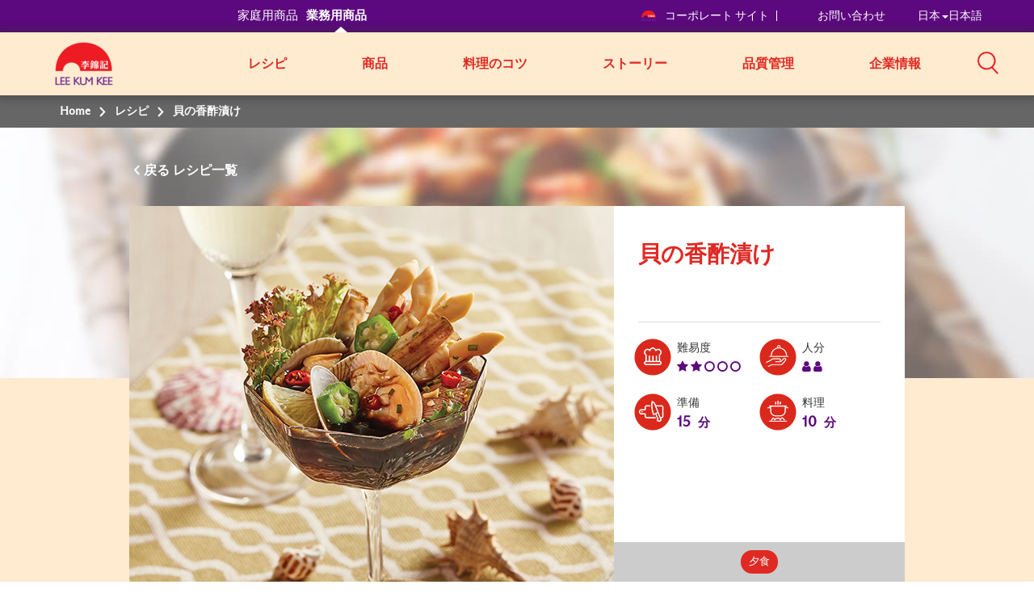

--- FILE ---
content_type: text/html; charset=utf-8
request_url: https://jp.lkk.com/ja-jp/foodservices/recipes/pickled-clams-in-aromatic-vinegar
body_size: 10536
content:








<!DOCTYPE html>
<html lang="ja" class="no-js JP">
<head>
    <meta charset="utf-8">
    <meta http-equiv="content-type" content="text/html; charset=utf-8">
    <meta http-equiv="X-UA-Compatible" content="IE=edge">
    <meta name="viewport" content="width=device-width, initial-scale=1, maximum-scale=1">
    <meta name="apple-mobile-web-app-capable" content="yes">
    <meta name="format-detection" content="telephone=no">
    <!--[if IE]>
    <link rel="shortcut icon" href="path/to/favicon.ico"/>
    <![endif]-->
    <link href="https://cdn-akamai.lkk.com/images/apple-touch-icon-precomposed.png" rel="apple-touch-icon-precomposed">
    <link href="https://cdn-akamai.lkk.com/images/favicon.png?v=2" rel="icon">
	<link rel="preload" as="image" href="https://cdn-akamai.lkk.com/images/lkk-icon-product.png">
	<link rel="preload" as="image" href="https://cdn-akamai.lkk.com/images/lkk-icon-status.png">
	<link rel="preload" as="image" href="https://cdn-akamai.lkk.com/images/lkk-icon-cooking.png">
	<link rel="preload" as="image" href="https://cdn-akamai.lkk.com/images/lkk-icon-social.png">
	<link rel="preload" as="image" href="https://cdn-akamai.lkk.com/images/lkk-icon-making.png">
    <link rel="canonical" href="https://jp.lkk.com/ja-jp/foodservices/recipes/pickled-clams-in-aromatic-vinegar">
    



    <title id="titleOfRecipe">貝の香酢漬け  | 日本 </title>
    <meta name="keywords" content="">
    <meta name="description" content="content">
      <meta name="robots" content="index">
      <meta name="robots" content="follow">

    <meta property="og:title" content="貝の香酢漬け  - Lee Kum Kee">
        <meta property="og:image" content="https://cdn-akamai.lkk.com/foodservices/-/media/2021_lkk_calendar/aug600_465.jpg?bc=white&amp;h=315&amp;w=600&amp;hash=996F060C32B6F5BE0AE0F927DC7B3ACA&amp;v=639042311742151402">
            <meta property="og:image:width" content="600">
            <meta property="og:image:height" content="315">
    <meta property="og:description" content="">
    <meta property="og:url" content="https://jp.lkk.com/ja-jp/foodservices/recipes/pickled-clams-in-aromatic-vinegar">

    <meta property="og:type" content="website">


<meta name="twitter:card" content="summary">
    <meta name="twitter:site" content="@LeeKumKeeUSA">
    <meta name="twitter:title" content="貝の香酢漬け   - Lee Kum Kee">
    <meta name="twitter:description" content="">
        <meta name="twitter:image" content="https://cdn-akamai.lkk.com/foodservices/-/media/2021_lkk_calendar/aug600_465.jpg?bc=white&amp;hash=632C385FA6092762856355F62A4B0A95&amp;v=639042311742151402">
    <link href="https://cdn-akamai.lkk.com/styles/style.min.css" rel="stylesheet">

    <link href="https://hk.lkk.com/styles/style.print.min.css" rel="stylesheet" media="print">
    <!-- <link type="text/css" href="https://hk.lkk.com/css/custom_font.min.css" media="all" as="style">
	  <link rel="stylesheet" href="/styles/style.min.css">
	  <link rel="stylesheet" href="/styles/style.print.min.css" rel="stylesheet" media="print"> -->
	  <link type="text/css" as="style" href="https://fonts.googleapis.com/css?family=Kaushan+Script">
	  <link type="text/css" href="https://hk.lkk.com/css/custom_font.min.css" media="all" as="style">
	  
<!-- Google Tag Manager -->
<script>(function(w,d,s,l,i){w[l]=w[l]||[];w[l].push({'gtm.start':
new Date().getTime(),event:'gtm.js'});var f=d.getElementsByTagName(s)[0],
j=d.createElement(s),dl=l!='dataLayer'?'&l='+l:'';j.async=true;j.src=
'https://www.googletagmanager.com/gtm.js?id='+i+dl;f.parentNode.insertBefore(j,f);
})(window,document,'script','dataLayer','GTM-MGC4N3J');</script>
<!-- End Google Tag Manager -->
	  
</head>

<body data-fancybox-next="次へ" data-fancybox-previous="戻る" data-fancybox-close="クローズ">

  
  <div itemscope="" itemtype="https://schema.org/WebSite">
    <link itemprop="url" href="https://jp.lkk.com/ja-jp/foodservices/recipes/pickled-clams-in-aromatic-vinegar">
    <meta itemprop="name" content="Lee Kum Kee">
  </div>
  

    <span class="persona"><input type="hidden" id="personaDet" name="food-services" value="food-services"><input type="hidden" id="personaTem" name="" value=""></span>
    <div class="wrapper ">
        <div class="preload">
            <div class="status"></div>
        </div>
        <header id="header">
            

<div class="head-menu">
  <div class="container">
      <div class="row">

          <div id="mainNav" class="main-menu collapse">

<ul class="menu1">
    <li>
    <a href="/ja-jp" title="家庭用商品" class="home-cooks">家庭用商品</a>
    </li>
    <li>
    <a href="/ja-jp/foodservices" title="業務用商品" class="food-services">業務用商品</a>
    </li>
</ul>              
              
                  <div class="menu2">
                      
                      
<p class="menu-right">&nbsp;</p>
<p class="menu-left"><a href="https://corporate.lkk.com/en" title="コーポレート サイト"><img alt="corporate bridge logo" src="https://cdn-akamai.lkk.com/images/LKKLogo-square.png" style="width:20px;">コーポレート サイト</a> </p>
<p class="visible-desktop">&nbsp;</p>
<p><a href="/ja-jp/foodservices/about-lkk/contact-us" title="お問い合わせ">お問い合わせ </a> </p>
<p class="visible-desktop">&nbsp;</p>
<p class="language-chosen"><a href="#" title="日本" data-toggle="modal" data-target="#languagePopup"><span id="country">日本</span><span class="caret"></span><span id="lang">日本語</span></a></p>
                  </div>

              


    <div class="head-main-top2" style="
    position: absolute;
    top: 59px;
    z-index: 1">
        <a href="/en/" title="Lee Kum Kee" class="logo2">
            <img src="https://cdn-akamai.lkk.com/images/LKKLogo-square.png" alt="Lee Kum Kee" style="margin-top: -20px; width:80px">
        </a>
    </div>
    <ul class="menu3">
            <li class="">
                                     <a href="/ja-jp/foodservices/recipes" target="_self" title="レシピ" aria-expanded="false">レシピ</a>
				
				
					
                        <div class="submenu1 ">
                            <ul class="list-unstyled sub-level1">
                                    <li>
                                        <a href="/ja-jp/foodservices/recipes/abalone-with-yam-in-wonton-cups" target="_self" title="ワンタンカップ入り鮑と長芋">ワンタンカップ入り鮑と長芋</a>
                                    </li>
                                    <li>
                                        <a href="/ja-jp/foodservices/recipes/boat-lady-fried-rice" target="_self" title="艇妹（ティンメイ）炒飯">艇妹（ティンメイ）炒飯</a>
                                    </li>
                                    <li>
                                        <a href="/ja-jp/foodservices/recipes/braised-tempeh-with-vegetables" target="_self" title="テンペと野菜の煮込み">テンペと野菜の煮込み</a>
                                    </li>
                                    <li>
                                        <a href="/ja-jp/foodservices/recipes/cordyceps-flower-and-chicken-claypot-rice-in-soy-bean-sauce" target="_self" title="サナギタケと鶏肉の豆鼓醤ソース土鍋ごはん">サナギタケと鶏肉の豆鼓醤ソース土鍋ごはん</a>
                                    </li>
                                    <li>
                                        <a href="/ja-jp/foodservices/recipes/creamy-pumpkin-soup-with-burrata" target="_self" title="クリーミーパンプキンスープのブッラータチーズ添え">クリーミーパンプキンスープのブッラータチーズ添え</a>
                                    </li>
                                    <li>
                                        <a href="/ja-jp/foodservices/recipes/deep-fried-taro-pastry-with-baby-spinach-in-pumpkin-sauce" target="_self" title="ベビーほうれん草と揚げたタロイモのペイストリーのかぼちゃソース添え">ベビーほうれん草と揚げたタロイモのペイストリーのかぼちゃソース添え</a>
                                    </li>
                                    <li>
                                        <a href="/ja-jp/foodservices/recipes/duck-breast-with-yellow-fungus-and-quail-eggs-in-taro-nest" target="_self" title="タロイモの巣入り鴨胸肉、シロキクラゲ、ウズラの卵">タロイモの巣入り鴨胸肉、シロキクラゲ、ウズラの卵</a>
                                    </li>
                                    <li>
                                        <a href="/ja-jp/foodservices/recipes/gold-award-prawns-with-three-flavours" target="_self" title="3種の金賞海老">3種の金賞海老</a>
                                    </li>
                                    <li>
                                        <a href="/ja-jp/foodservices/recipes/imperial-bbq-pork" target="_self" title="宮廷焼豚">宮廷焼豚</a>
                                    </li>
                                    <li>
                                        <a href="/ja-jp/foodservices/recipes/konjac-knots-with-red-sea-cucumber-meat-in-pork-bone-soup" target="_self" title="結びこんにゃくと赤ナマコの豚骨スープ">結びこんにゃくと赤ナマコの豚骨スープ</a>
                                    </li>
                                    <li>
                                        <a href="/ja-jp/foodservices/recipes/ocean-delight-with-xo-sauce" target="_self" title="XO醤のオーシャンディライト">XO醤のオーシャンディライト</a>
                                    </li>
                                    <li>
                                        <a href="/ja-jp/foodservices/recipes/organic-quinoa-and-salmon-salad" target="_self" title="オーガニックキヌアとサーモンのサラダ">オーガニックキヌアとサーモンのサラダ</a>
                                    </li>
                                    <li>
                                        <a href="/ja-jp/foodservices/recipes/pickled-clams-in-aromatic-vinegar" target="_self" title="貝の香酢漬け ">貝の香酢漬け </a>
                                    </li>
                                    <li>
                                        <a href="/ja-jp/foodservices/recipes/pineapple-and-bacon-cauliflower-fried-rice" target="_self" title="パイナップル、ベーコン、カリフラワーの炒飯">パイナップル、ベーコン、カリフラワーの炒飯</a>
                                    </li>
                                    <li>
                                        <a href="/ja-jp/foodservices/recipes/portobello-mushroom-bun" target="_self" title="ポルトベロ茸の包子（バオズ）">ポルトベロ茸の包子（バオズ）</a>
                                    </li>
                                    <li>
                                        <a href="/ja-jp/foodservices/recipes/quinoa-risotto-braised-in-pork-bone-broth" target="_self" title="豚骨スープのキヌアリゾット">豚骨スープのキヌアリゾット</a>
                                    </li>
                                    <li>
                                        <a href="/ja-jp/foodservices/recipes/sichuan-style-marinated-cuttlefish" target="_self" title="四川風コウイカのマリネ">四川風コウイカのマリネ</a>
                                    </li>
                                    <li>
                                        <a href="/ja-jp/foodservices/recipes/spicy-bbq-duck-breast-with-pineapples" target="_self" title="鴨胸肉のスパイシーBBQパイナップル添え">鴨胸肉のスパイシーBBQパイナップル添え</a>
                                    </li>
                                    <li>
                                        <a href="/ja-jp/foodservices/recipes/steamed-lobster-with-egg-white-and-goji-berries" target="_self" title="ロブスターと卵白の蒸しもののクコの実添え">ロブスターと卵白の蒸しもののクコの実添え</a>
                                    </li>
                                    <li>
                                        <a href="/ja-jp/foodservices/recipes/steamed-seabass-with-aromatic-soybean-sauce" target="_self" title="蒸しスズキの香味黄豆醤がけ">蒸しスズキの香味黄豆醤がけ</a>
                                    </li>
                                    <li>
                                        <a href="/ja-jp/foodservices/recipes/stewed-briskets-with-egg-noodles" target="_self" title="牛肩バラ肉の煮込み餡かけ卵麺">牛肩バラ肉の煮込み餡かけ卵麺</a>
                                    </li>
                                    <li>
                                        <a href="/ja-jp/foodservices/recipes/stewed-spaghetti-squash-with-osmanthus-and-pumpkin-pureee" target="_self" title="キンシウリ煮込みのキンモクセイとかぼちゃのピューレ添え">キンシウリ煮込みのキンモクセイとかぼちゃのピューレ添え</a>
                                    </li>
                                    <li>
                                        <a href="/ja-jp/foodservices/recipes/winter-melon-soup-with-morels-and-seafood" target="_self" title="アミガサタケとシーフード入り冬瓜スープ ">アミガサタケとシーフード入り冬瓜スープ </a>
                                    </li>
                                    <li>
                                        <a href="/ja-jp/foodservices/recipes/wok-fried-giant-grouper-fillet-with-fresh-lily-bulb" target="_self" title="タマカイの切り身と新鮮なユリ根の炒め物">タマカイの切り身と新鮮なユリ根の炒め物</a>
                                    </li>
                            </ul>
                        </div>
            </li>
            <li class="">
                                     <a href="/ja-jp/foodservices/products" target="_self" title="商品" aria-expanded="false">商品</a>
				
				
					
                    <div class="submenu1 submenu-3col">
                        <ul class="list-unstyled sub-level1">
                                    <li>
                                        <a target="_self" href="/ja-jp/foodservices/products/saucetype/oyster-sauce" title="オイスターソース">オイスターソース</a>
                                    </li>
                                    <li>
                                        <a target="_self" href="/ja-jp/foodservices/products/saucetype/chili-bean-sauce" title="豆板醤">豆板醤</a>
                                    </li>
                                    <li>
                                        <a target="_self" href="/ja-jp/foodservices/products/saucetype/chili-sauce" title="チリソース・ラー油">チリソース・ラー油</a>
                                    </li>
                                    <li>
                                        <a target="_self" href="/ja-jp/foodservices/products/saucetype/chicken-bouillon-powder" title="スープベース">スープベース</a>
                                    </li>
                                    <li>
                                        <a target="_self" href="/ja-jp/foodservices/products/saucetype/xo-sauce" title="XO醤">XO醤</a>
                                    </li>
                                    <li>
                                        <a target="_self" href="/ja-jp/foodservices/products/saucetype/black-bean-sauce" title="豆豉醤">豆豉醤</a>
                                    </li>
                                    <li>
                                        <a target="_self" href="/ja-jp/foodservices/products/saucetype/sweet-sauce" title="あまみそ">あまみそ</a>
                                    </li>
                                    <li>
                                        <a target="_self" href="/ja-jp/foodservices/products/saucetype/soy-sauce-and-vinegar" title="醤油・酢">醤油・酢</a>
                                    </li>
                                    <li>
                                        <a target="_self" href="/ja-jp/foodservices/products/saucetype/basic-cooking-sauce" title="その他の基礎調味料">その他の基礎調味料</a>
                                    </li>
                                    <li>
                                        <a target="_self" href="/ja-jp/foodservices/products/saucetype/menu-oriented-sauce" title="合わせ調味料">合わせ調味料</a>
                                    </li>
                        </ul>
                    </div>
                    <input type="hidden" id="renderingID" name="renderingID" value="C1ABC13E0A8747419378A7D4131187E1">
            </li>
            <li class="">
                					  <a href="/ja-jp/foodservices/cooking-stories?category=cooking-tips" target="_self" title="料理のコツ">料理のコツ</a>
				
				
					
            </li>
            <li class="">
                                     <a href="/ja-jp/foodservices/cooking-stories" target="_self" title="ストーリー" aria-expanded="false">ストーリー</a>
				
				
					
                    <div class="submenu1">
                        <ul class="list-unstyled sub-level1">

                                    <li>
                                        <a href="/ja-jp/foodservices/cooking-stories?category=chinese-food-culture" title="中国の食文化">中国の食文化</a>
                                    </li>
                                    <li>
                                        <a href="/ja-jp/foodservices/cooking-stories?category=cooking-inspiration" title="インスピレーション">インスピレーション</a>
                                    </li>
                                                    </ul>
                    </div>
            </li>
            <li class="">
                                     <a href="/ja-jp/foodservices/our-capabilities" target="_self" title="品質管理" aria-expanded="false">品質管理</a>
				
				
					
                        <div class="submenu1 ">
                            <ul class="list-unstyled sub-level1">
                                    <li>
                                        <a href="/ja-jp/foodservices/our-capabilities/article-item" target="_self" title="国際品質認証">国際品質認証</a>
                                    </li>
                                    <li>
                                        <a href="/ja-jp/foodservices/our-capabilities/our-capabilities" target="_self" title="品質管理">品質管理</a>
                                    </li>
                            </ul>
                        </div>
            </li>
            <li class="">
                                     <a href="javascript:void(0);" target="_self" title="企業情報" aria-expanded="false">企業情報</a>
				
				
					
                        <div class="submenu1 submenu1--right">
                            <ul class="list-unstyled sub-level1">
                                    <li>
                                        <a href="/ja-jp/foodservices/about-lkk/overview" target="_self" title="概要">概要</a>
                                    </li>
                                    <li>
                                        <a href="/ja-jp/foodservices/about-lkk/our-vision-mission-core-values" target="_self" title="李錦記の使命、ビジョン、価値観">李錦記の使命、ビジョン、価値観</a>
                                    </li>
                                    <li>
                                        <a href="/ja-jp/foodservices/about-lkk/our-corporate-logo" target="_self" title="李錦記のロゴ">李錦記のロゴ</a>
                                    </li>
                                    <li>
                                        <a href="/ja-jp/foodservices/about-lkk/our-brand" target="_self" title="ブランド">ブランド</a>
                                    </li>
                                    <li>
                                        <a href="/ja-jp/foodservices/about-lkk/contact-us" target="_self" title="お問い合わせ">お問い合わせ</a>
                                    </li>
                            </ul>
                        </div>
            </li>
    </ul>
<script src="https://cdnjs.cloudflare.com/ajax/libs/jquery/3.3.1/jquery.min.js"></script>
<link href="https://cdnjs.cloudflare.com/ajax/libs/select2/4.0.7/css/select2.min.css" rel="stylesheet">
<script src="https://cdnjs.cloudflare.com/ajax/libs/select2/4.0.7/js/select2.min.js"></script>


          </div>
<div class="head-group1">

<div class="search-box">
<a title="検索" aria-controls="mainSearch" aria-expanded="false" data-target="#mainSearch" data-toggle="collapse" class="collapsed search-control" href="javascript:void(0)"><span class="ico"><img alt="Search" src="https://cdn-akamai.lkk.com/images/searchicon.png" style="width:26px;" role="button"></span></a>
<nav id="mainSearch" class="main-search collapse">
<div class="form search-form">
<div class="form-group">
<input type="search" placeholder="レシピ・商品名などを入力ください" class="form-control global-search">
<a href="javascript:void(0)" title="検索" data-target="#mainSearch" data-toggle="collapse" class="search-btn-close"><span class="ico ico-close"><img src="https://cdn-akamai.lkk.com/images/iconsClose.png" alt="Close Search Box" role="button"></span></a>
</div>
</div>
</nav>
</div>
<a aria-controls="mainNav" aria-expanded="false" data-target="#mainNav" data-toggle="collapse" title="検索" class="btn-menu collapsed visible-mobile"><span class="icon-bar"></span></a>
</div>
          
      </div>
  </div>
  
</div>
<div class="head-main-top">
<div class="container">
<div class="row"><a href="/ja-jp/foodservices" title="Lee Kum Kee" class="Lee Kum Kee 130th anniversary logo - Red background"><img src="https://cdn-akamai.lkk.com/images/LKKLogo-square.png" alt="Lee Kum Kee 130th anniversary logo - Red background" style="margin-top:-7px; width: 60px;"></a></div>
</div>
  
</div>

        </header>
        


<nav class="breadcrumb" aria-label="breadcrumb">
    <div class="container">
        <div class="row">
            <ul class="list-unstyled">
                    <li>
                                <span>
Home                                </span>
                    </li>
                    <li>
                            <a href="/ja-jp/foodservices/recipes" target="">
レシピ                            </a>
                    </li>
                    <li>
                            <span>
貝の香酢漬け                             </span>
                    </li>
            </ul>
        </div>
    </div>
</nav>

		
		
        <div id="main" role="main">
		
		
		
		
		
		
		
	
            

<div data-sharebox="" class="sharebox-container">
    <div class="sharebox-overlay"></div>
    <button aria-label="Close" class="sharebox-menu-close"><span class="fa fa-times-circle-o"></span></button>
    <div class="sharebox-content">
        <div class="sharebox-content-heading">
            <p data-sharebox-heading="" class="sharebox-content-title">
            <h2 data-sharebox-pagetitle="" class="sharebox-content-title-page"></h2><span data-sharebox-pageurl="" class="sharebox-content-title-page-url"></span>
        </div>
        <div class="sharebox-content-link">
            <input type="text" value="" data-sharebox-input="" class="sharebox-content-input">
            <div data-sharebox-button="" class="sharebox-content-button"></div>
            <div data-sharebox-notification="" class="sharebox-content-notification">Copied to Clipboard!</div>
        </div>
    </div>
</div>
<div class="recipe-detail-content">
        <div class="landing-banner visible-desktop"><img src="https://cdn-akamai.lkk.com/foodservices/-/media/feature/recipe/recipe-banner-2.jpg?h=430&amp;iar=0&amp;w=1280&amp;hash=FE5C6A98D521087D1C052F41629075A9" alt="default-banner"></div>





    <div class="section-block">
        <input type="hidden" id="r-detail-id" class="r-detail-id" value="C1ABC13E0A8747419378A7D4131187E1">
        <input type="hidden" id="backRecipeURL" name="backRecipeURL" value="/ja-jp/foodservices/recipes">
        <input type="hidden" id="r-detail-lang" name="r-detail-lang" value="ja-JP">
        <input type="hidden" id="addthisLanguage" data-copylink="Copy Link" data-copy="Copy" data-message="Copied to Clipboard!">
        <div class="container">
            <div class="row">
                <div class="recipe-info">
                    <div class="recipe-control">
                        <div class="control-btns">
                            <div class="pull-left">
                                <a href="javascript:void(0);" onclick="backToRecipe()" title="戻る" data-label="レシピ一覧" class="btn-back">戻る&nbsp;</a>
                            </div>
                            
                        </div>
                    </div>
                    <div class="recipe-detail">
                        <div class="recipe-thumb">
						
						
                            <div class="list-unstyled">
							

<img src="https://cdn-akamai.lkk.com/foodservices/-/media/2021_lkk_calendar/aug600_465.jpg?h=465&amp;iar=0&amp;w=600&amp;hash=9798B67A2C20AA51F2298AD41B32F750" alt="貝の香酢漬け " loading="lazy">                            </div>
                        </div>
                        <div class="recipe-desc">
                          <div class="desc-info">
                                <h1 title="貝の香酢漬け ">貝の香酢漬け </h1>


                          </div>
                            <div class="desc-icon">
                                <ul class="list-icons">
                                    <li>
                                        <span class="lkks raking-icon"></span>難易度
										 
										<span class="sr-only">Level: 2</span>
                                        <ul class="red-color" aria-hidden="true">
                                                    <li><span class="fa fa-star"></span></li>
                                                    <li><span class="fa fa-star"></span></li>
                                                    <li><span class="fa fa-circle-o"></span></li>
                                                    <li><span class="fa fa-circle-o"></span></li>
                                                    <li><span class="fa fa-circle-o"></span></li>
                                        </ul>
                                    </li>
                                    <li>
                                        <span class="lkks serve-icon"></span>人分
										 
										<span class="sr-only">Serves: 2</span>
                                        <ul class="red-color" aria-hidden="true">
                                                    <li><span class="fa fa-user"></span></li>
                                                    <li><span class="fa fa-user"></span></li>
                                        </ul>
                                    </li>
                                    <li>
                                      <span class="lkks repair-icon"></span>
準備

                                      
                                      <p class="red-color">
                                            <span>15</span>
分
                                      </p>
                                    </li>
                                    <li>
                                        <span class="lkks procing-icon"></span>料理
                                        <p class="red-color">
                                            <span>10</span>
分
                                        </p>
                                    </li>
                                </ul>
                            </div>

                                <div class="desc-tags">
                                                                                <a href="javascript:void(0);" title="夕食">夕食</a>
                                </div>
                        </div>
                    </div>
                </div>
            </div>
        </div>
    </div>
	  <div class="section-block">
	  
	   	   <div class="container">
           <div class="row">
		   <div class="render-lightbox" id="intro-main">
		   
			 <div style="display:none">
               
			 </div>
		   
		   
		   
	       </div>
		   </div>
	    </div>	   
	   
	   
	  
	  
	  
	 </div>
    <div class="section-block">
        <div class="container">
            <div class="row">
                <div class="recipe-side">

                        <h2><span>必要なもの</span></h2>
                        <div class="side-box-list">
                                    <div class="side-box">
                                        <span class="lkks ingr-icon"></span>
                                        <h3>材料</h3>
                                        <ul>
                                                <li>あさり 80 g</li>
                                                <li>マテ貝 80 g</li>
                                                <li>ピータン 50 g [薄い角切り]</li>
                                                <li>オクラ 50 g</li>
                                                <li>李錦記 おろしニンニク 20 g</li>
                                                <li>コリアンダー 20 g [みじん切り]</li>
                                                <li>朝天椒 10 g</li>
                                        </ul>
                                    </div>


                                    <div class="side-box">
                                        <span class="lkks season-icon"></span>
                                        <h3>調味料</h3>
                                        <ul>
                                                <li>李錦記 厳選香酢 大さじ3</li>
                                                <li>李錦記 米酢 大さじ3</li>
                                                <li>李錦記 特製醤油 大さじ2</li>
                                                <li>李錦記 特製オイスターソース 大さじ2</li>
                                                <li>李錦記 鶏がらスープの素 小さじ1</li>
                                                <li>砂糖 80 g</li>
                                                <li>紹興花雕酒 (3年) 大さじ2</li>
                                                <li>はちみつ 大さじ2</li>
                                        </ul>
                                    </div>






                        </div>
                    
                        <h2><span>材料<br>李錦記の商品</span></h2>
                        <div class="side-product-list">
                                <div class="side-product-item">
                                    <div class="box-inner">
                                        <a href="/ja-jp/foodservices/products/chicken-bouillon-powder" title="鮮味鶏粉-チキンパウダー">
                                            <div class="thumb">
											
                                                <div class="image"><span><img src="https://cdn-akamai.lkk.com/foodservices/-/media/jp-site---food-service/chicken-bouillon-powder-1kg-jp/jp_chicken-bouillon-powder.jpg?h=67&amp;iar=0&amp;mh=185&amp;mw=52&amp;w=52&amp;hash=F8D7494391137D895F775C25ED2D6F93" alt="鮮味鶏粉-チキンパウダー" loading="lazy"></span></div>
                                            </div>
                                            <div class="desc">
                                                <p class="subname">

                                                    スープベース
                                                </p>
                                                <p class="name">鮮味鶏粉-チキンパウダー</p>
                                            </div>
                                        </a>
                                    </div>
                                </div>
                        </div>
                </div>
                <div class="render-lightbox recipe-step">

                        <h2 class="recipe-main-title">作り方</h2>
                    <ol>
                        <li data-step="1" class="step-box">
                            <div>オクラを小口切りにし、湯通しして冷水に浸し、取り分けておきます。
<script src="https://ajax.googleapis.com/ajax/libs/jquery/3.5.1/jquery.min.js"></script>
<script>
$( document ).ready(function() {
$( "<div class='side-product-item reset-height' style='height: auto; width:100%'><div class='box-inner' style='padding-top:20px; padding-bottom:20px; border-style: dashed; border-width: 2px; border-color: #910209;'><div class='thumb'><img src='https://cdn-akamai.lkk.com/foodservices/-/media/2021_lkk_calendar/lkkrepesentativeicon-02.png?la=zh-hk&amp;hash=68771B1EED439CAF836000631058EFB9' class='img-position'></div><div class='desc text-postion'><p class='subname font-size-phone' style='line-height: 1.3;'>商品についてのお問い合わせ、フードサービス営業部までご連絡ください。</p><p class='subname font-size-phone' style='font-weight: bold; font-size:13px; line-height: 1.5;'>電話番号:&nbsp;03-3234-5401(代)</p></div></div></div>" ).insertAfter( $(".side-product-item").last());
});
</script>

<style>

@media only screen and (max-width: 991px) {
  .img-position
    {
      float:left;
       width: 100px !important;
      padding-right: 20px;
      padding-top: 12px;
    }
    
      .reset-height
    {
      height:100px;
    }
    
    .font-size-phone
    {
     font-size: 14px !important;
    }
}

@media only screen and (max-width: 550px) {
  .text-postion
  {
    width:205px;
    float:right;
    /*margin-top: -15px; for english only*/
    
  }
}

.img-position
{
  width:70px;
}
</style></div>
                        </li>
                                            <li data-step="2" class="step-box">
                            <div>あさりとマテ貝を湯通しし、冷水に浸して取っておきます。</div>
                        </li>
                                            <li data-step="3" class="step-box">
                            <div>食べる前にすべての調味料と材料を混ぜ合わせます。</div>
                        </li>
                                                            					</ol>
                </div>
            </div>
        </div>
    </div>
    <style type="text/css">
        .btns.btns-primary.made-it {
            background-color: #8a8a8a;
            pointer-events: none
        }
        .bg-yellow.cooked-it {
            pointer-events: none
        }
        h1 {
            display: block;
            font-size: 2em;
            margin-top: 0.67em;
            margin-bottom: 0.67em;
            margin-left: 0;
            margin-right: 0;
            font-weight: bold;
        }
        h2 {
            display: block;
            font-size: 1.5em;
            /*margin-top: 0.83em;
            margin-bottom: 0.83em;*/
            margin-left: 0;
            margin-right: 0;
            font-weight: bold;
        }
        h3 { 
            display: block;
            font-size: 1.17em;
            margin-top: 1em;
            margin-bottom: 1em;
            margin-left: 0;
            margin-right: 0;
            font-weight: bold;
        }
        h4 { 
            display: block;
            margin-top: 1.33em;
            margin-bottom: 1.33em;
            margin-left: 0;
            margin-right: 0;
            font-weight: bold;
        }
        h5 { 
            display: block;
            font-size: .83em;
            margin-top: 1.67em;
            margin-bottom: 1.67em;
            margin-left: 0;
            margin-right: 0;
            font-weight: bold;
        }
        h6 { 
            display: block;
            font-size: .67em;
            margin-top: 2.33em;
            margin-bottom: 2.33em;
            margin-left: 0;
            margin-right: 0;
            font-weight: bold;
        }
		
		
    }
		
    </style>

       
    
</div>

<style>
    .butt {
        border: 1px outset #000000;
        background-color: #fff;
        margin: 0 10px 0 0;
    }
</style>
<div id="url" style="display:none"><a href="#"><span>ここをクリック:</span></a></div>
<script>
    window.onload = function () {
        var div = document.getElementById('url');
        var a = div.getElementsByTagName('a')[0];

        a.innerHTML = a.innerHTML + document.location.href;
        a.href = document.location.href;

       document.body.insertBefore(div, document.body.firstChild);
    }
</script>

        </div>
        <footer id="footer">
            



    <div class="foot-nav">
        <div class="container">
            <div class="row">
                    <div class="col-md-6">
                        <h2>オススメのソース10選</h2>
                        <ul class="col-md-6-2">
                                    <li>
                                        <a href="/ja-jp/foodservices/products/char-siu-sauce" title="叉焼醤チャーシュージャン">叉焼醤チャーシュージャン</a>
                                    </li>
                                    <li>
                                        <a href="/ja-jp/foodservices/products/fine-shrimp-sauce" title="蝦醤-えびみそ">蝦醤-えびみそ</a>
                                    </li>
                                    <li>
                                        <a href="/ja-jp/foodservices/products/chiu-chow-chili-oil" title="潮州辣椒油-チョウシュウラーユ">潮州辣椒油-チョウシュウラーユ</a>
                                    </li>
                                    <li>
                                        <a href="/ja-jp/foodservices/products/seasoned-soy-sauce" title="香味醤油-コウミジョウユ">香味醤油-コウミジョウユ</a>
                                    </li>
                                    <li>
                                        <a href="/ja-jp/foodservices/products/chu-hou-paste" title="柱侯醤-チューホージャン">柱侯醤-チューホージャン</a>
                                    </li>
                                    <li>
                                        <a href="/ja-jp/foodservices/products/chicken-bouillon-powder" title="鮮味鶏粉-チキンパウダー">鮮味鶏粉-チキンパウダー</a>
                                    </li>
                                    <li>
                                        <a href="/ja-jp/foodservices/products/black-bean-sauce" title="豆豉醤（レギュラー）-トウチジャン">豆豉醤（レギュラー）-トウチジャン</a>
                                    </li>
                                    <li>
                                        <a href="/ja-jp/foodservices/products/superior-oyster-sauce" title="頂上蠔味醤-オイスターソース">頂上蠔味醤-オイスターソース</a>
                                    </li>
                                    <li>
                                        <a href="/ja-jp/foodservices/products/green-peppercorn-oil" title="青花椒油">青花椒油</a>
                                    </li>
                                    <li>
                                        <a href="/ja-jp/foodservices/products/premium-dark-soy-sauce" title="特級老抽-トッキュウロウチュウ">特級老抽-トッキュウロウチュウ</a>
                                    </li>
                        </ul>
                    </div>

                    <div class="col-md-6">
                        <h2>オススメのレシピ10選</h2>
                        <ul class="col-md-6-2">
                                <li>
                                    <a href="/ja-jp/foodservices/recipes/cantonese-fried-noodles" title="香港焼きそば">香港焼きそば</a>
                                </li>
                                <li>
                                    <a href="/ja-jp/foodservices/recipes/mapo-tofu" title="麻婆豆腐">麻婆豆腐</a>
                                </li>
                                <li>
                                    <a href="/ja-jp/foodservices/recipes/cantonese-noodles-with-oyster-sauce" title="オイスターソースの和えそば">オイスターソースの和えそば</a>
                                </li>
                                <li>
                                    <a href="/ja-jp/foodservices/recipes/steamed-spareribs-with-black-beans" title="スペアリブの豆豉蒸し">スペアリブの豆豉蒸し</a>
                                </li>
                                <li>
                                    <a href="/ja-jp/foodservices/recipes/fried-rice-with-oyster-sauce" title="オイスターソース炒飯">オイスターソース炒飯</a>
                                </li>
                                <li>
                                    <a href="/ja-jp/foodservices/recipes/lemon-chicken" title="レモンチキン">レモンチキン</a>
                                </li>
                                <li>
                                    <a href="/ja-jp/foodservices/recipes/twice-cooked-pork" title="四川の本式ホイコーロー">四川の本式ホイコーロー</a>
                                </li>
                                <li>
                                    <a href="/ja-jp/foodservices/recipes/seafood-stir-fry-with-vegetables" title="海鮮と野菜のXO醤炒め">海鮮と野菜のXO醤炒め</a>
                                </li>
                                <li>
                                    <a href="/ja-jp/foodservices/recipes/stir-fry-chicken-and-vegetables" title="鶏と野菜のXO醤炒め">鶏と野菜のXO醤炒め</a>
                                </li>
                                <li>
                                    <a href="/ja-jp/foodservices/recipes/chinese-stewed-beef-brisket-in-chu-hou-sauce" title="牛バラ肉の柱侯醤煮込み">牛バラ肉の柱侯醤煮込み</a>
                                </li>
                        </ul>
                         
                    </div>
            </div>
        </div>
    </div>

<div class="foot-info">
<div class="container">
<div class="row">
<div class="col-md-6">
<!--<h3 class="bdt"><strong>Connect with Us</strong></h3>-->
<div class="foot-social">
<!--
<ul class="list-unstyled">
    <li><a rel="noopener noreferrer" href="https://www.facebook.com/LeeKumKeeUSA" title="Facebook" target="_blank"><img src="/images/f-fb.png" alt="Facebook" rel="noopener noreferrer" /></a></li>
    <li><a href="https://twitter.com/leekumkeeUSA" title="Twitter" target="_blank"><img src="/images/f-twt.png" rel="noopener noreferrer" alt="Twitter" /></a></li>
    <li><a href="https://www.instagram.com/leekumkeeusa/" title="Instagram" target="_blank"><img rel="noopener noreferrer" src="/images/f-ins.png" alt="Instagram" /></a></li>
    <li><a rel="noopener noreferrer" href="https://www.pinterest.com/leekumkeeusa/pins/" title="Pinterest" target="_blank"><img src="/images/f-pin.png" alt="Pinterest" /></a></li>
</ul>-->
</div>
</div>
<div class="col-md-6">
<!--<h3>Download Our Apps</h3>
<ul class="list-unstyled app-downloads">
    <li>
    <a title="Appstore"><img src="/images/apps-btn.png" alt="Appstore" /></a>
    <div class="qr-code"><img src="/images/qr-code.png" alt="temp" /></div>
    </li>
    <li>
    <a title="Google Play"><img src="/images/gplay-btn.png" alt="Google Play" /></a>
    <div class="qr-code"><img src="/images/qr-code.png" alt="temp" /></div>
    </li>
</ul>-->
</div>
</div>
</div>
</div>

<div class="container">
<div class="row">
<div class="col-md-12">
<div class="foot-link">
<div class="col-md-6">
<ul class="list-unstyled">
    <li>
    <a title="利用規約" href="/ja-jp/foodservices/terms-of-use">利用規約</a>
    </li>
    <li>
    <a title="プライバシーポリシー" href="/ja-jp/foodservices/privacy-statement">プライバシーポリシー</a>
    </li>
    <li>
    <a title="サイトマップ" href="/ja-jp/foodservices/sitemap">サイトマップ</a>
    </li>
</ul>
</div>
<div class="col-md-6">
<p>(c) <span id="year">{|year|}</span> Lee Kum Kee. All Rights Reserved.</p>
</div>
</div>
</div>
</div>
</div>


        </footer>
        

<div id="languagePopup" role="dialog" class="modal fade">
<div class="language-popup"><span data-dismiss="modal" class="close-modal"></span>
<div class="container">
<div class="row">
<h2>あなたの場所を選択してください</h2>
<div class="col-md-12">
<div class="language-list">
<ul class="list-unstyled">
    <li data-country="AU" data-language="EN" class="language-item"><a title="オーストラリア">オーストラリア</a><span data-type="EN"><a href="https://au.lkk.com" title="English">English</a></span><span data-type="EN"></span></li>

    <li data-country="CD" data-language="EN" class="language-item"><a title="カナダ">カナダ</a><span data-type="EN"><a href="https://ca.lkk.com/fr-ca" title="Francais">Francais</a></span><span data-type="CN"><a href="https://ca.lkk.com" title="English">English</a></span></li>
    <li data-country="South" data-language="EN" class="language-item"><a title="csamerica">中南米とカリブ海地域</a><span data-type="EN"><a href="https://csa.lkk.com" title="English">English</a></span><span data-type="CN"><a href="https://csa.lkk.com/es-mx" title="Espanol">Espanol</a></span></li>
    <li data-country="CN" data-language="EN" class="language-item"><a title="中国">中国国内</a><span data-type="CN"><a href="http://china-kitchen.lkk.com/zh-CN/Kitchen" title="简体中文">简体中文</a></span><span data-type="CN"></span></li>
    <li data-country="EU" data-language="EN" class="language-item"><a title="ヨーロッパ">ヨーロッパ</a><span data-type="EN"><a href="https://europe.lkk.com" title="English">English</a></span><span data-type="CN"></span></li>
    <li data-country="DE" data-language="DE" class="language-item"><a title="DE">ドイツ</a><span data-type="EN"><a href="http://de.lkk.com" title="DE">DE</a></span><span data-type="EN"></span></li>
    <li data-country="HK" data-language="EN" class="language-item"><a title="香港">香港特別行政区</a><span data-type="CN"><a title="繁體中文" href="https://hk.lkk.com/zh-hk">繁體中文</a></span><span data-type="EN"><a href="https://hk.lkk.com/en" title="English">English</a></span><span data-type="ID"><a href="https://hk.lkk.com/id-id" title="Bahasa Indonesia">Bahasa Indonesia</a></span>
    </li>
    <li data-country="Ind" data-language="EN" class="language-item"><a title="English">インドネシア</a><span data-type="EN"><a href="https://indonesia.lkk.com" title="English">English</a></span><span data-type="ID"><a href="https://id.lkk.com/id-id" title="Bahasa Indonesia">Bahasa Indonesia</a></span></li>
    <li data-country="Jp" data-language="JP" class="language-item"><a title="日本語">日本</a><span data-type="JP"><a href="https://jp.lkk.com" title="日本語">日本語</a></span><span data-type="JP"></span></li>
    <li data-country="IN" data-language="IN" class="language-item"><a title="India">インド</a><span data-type="EN"><a href="https://in.lkk.com" title="English">English</a></span><span data-type="JP"></span></li>
</ul>
<ul class="list-unstyled">
    <li data-country="CD" data-language="KR" class="language-item"><a title="한글">韓国</a><span data-type="KR"><a href="https://kr.lkk.com" title="한글">한글</a></span><span data-type="KR"></span></li>
    <li data-country="South" data-language="EN" class="language-item"><a title="マレーシア">マレーシア</a><span data-type="EN"><a href="https://malaysia.lkk.com" title="English">English</a></span><span data-type="CN"><a href="https://malaysia.lkk.com/zh-cn" title="简体中文">简体中文</a></span></li>
    <li data-country="NL" data-language="NL" class="language-item"><a title="オランダ">オランダ</a><span data-type="NL"><a href="http://nl.lkk.com" title="NL">NL</a></span><span data-type="NL"></span></li>
	    <li data-country="NZ" data-language="EN" class="language-item"><a title="ニュージーランド">ニュージーランド</a><span data-type="EN"><a href="https://nz.lkk.com" title="English">English</a></span><span data-type="EN"></span></li>
    <li data-country="Pl" data-language="EN" class="language-item"><a title="フィリピン">フィリピン</a><span data-type="EN"><a href="https://ph.lkk.com" title="English">English</a></span><span data-type="EN"></span></li>
    <li data-country="SG" data-language="EN" class="language-item"><a title="シンガポール">シンガポール</a><span data-type="EN"><a href="https://sg.lkk.com" title="English">English</a></span><span data-type="CN"><a href="https://sg.lkk.com/zh-cn" title="简体中文">简体中文</a></span></li>
    <li data-country="Es" data-language="ES" class="language-item"><a href="javascript:void(0)" title="スペイン ">スペイン </a><span data-type="ES"><a href="https://www.es.lkk.com/" title="Espanol">Espanol</a></span><span data-type="ES"></span></li>
    <li data-country="Tai" data-language="EN" class="language-item"><a title="台湾">台湾地域</a><span data-type="EN"><a href="https://taiwan.lkk.com" title="繁體中文">繁體中文</a></span><span data-type="EN"></span></li>
    <li data-country="UK" data-language="UK" class="language-item"><a href="javascript:void(0)" title="イギリス">イギリス</a><span data-type="JP"><a href="https://uk.lkk.com/" title="English">English</a></span><span data-type="JP"></span></li>
    <li data-country="US" data-language="EN" class="language-item"><a title="アメリカ">アメリカ</a><span data-type="EN"><a title="English" href="https://usa.lkk.com/en">English</a></span><span data-type="CN"><a href="https://usa.lkk.com/zh-hk" title="繁體中文">繁體中文</a></span></li>
    <li data-country="VN" data-language="VI" class="language-item"><a title="ベトナム">ベトナム</a><span data-type="VI"><a href="https://vn.lkk.com" title="Tiếng Việt">Tiếng Việt</a></span><span data-type="EN"></span></li>
</ul>
</div>
</div>
</div>
</div>
</div>
</div>
                <a id="btnGoTop" aria-label="Back to top" href="#header" title="トップに戻る"></a>
    </div>
    <div id="mediaVideo" class="video-popup">
        <div class="inner-popup">


            <iframe width="560" height="315" title="Sesame Soy Roasted Peanuts Youtube Video" allowfullscreen="" data-url=""></iframe>

        </div>
    </div>
    <script src="https://cdn-akamai.lkk.com/scripts/global.min.js"></script>
<script src="https://cdn-akamai.lkk.com/scripts/main.min.js"></script>
<script src="https://cdn-akamai.lkk.com/scripts/common.min.js"></script>
<script src="https://cdn-akamai.lkk.com/scripts/recipe/recipe-detail.min.js"></script>

    <!-- Go to www.addthis.com/dashboard to customize your tools -->
    <script type="text/javascript" src="//s7.addthis.com/js/300/addthis_widget.js#pubid=ra-4e12d6ee441dd91f"></script>
    
    <script src="https://api.map.baidu.com/api?v=2.0&amp;ak=Kgz03vc23AngQtBk70NyuQNllLVEcWGN&amp;s=1"></script>
    
</body>
</html>